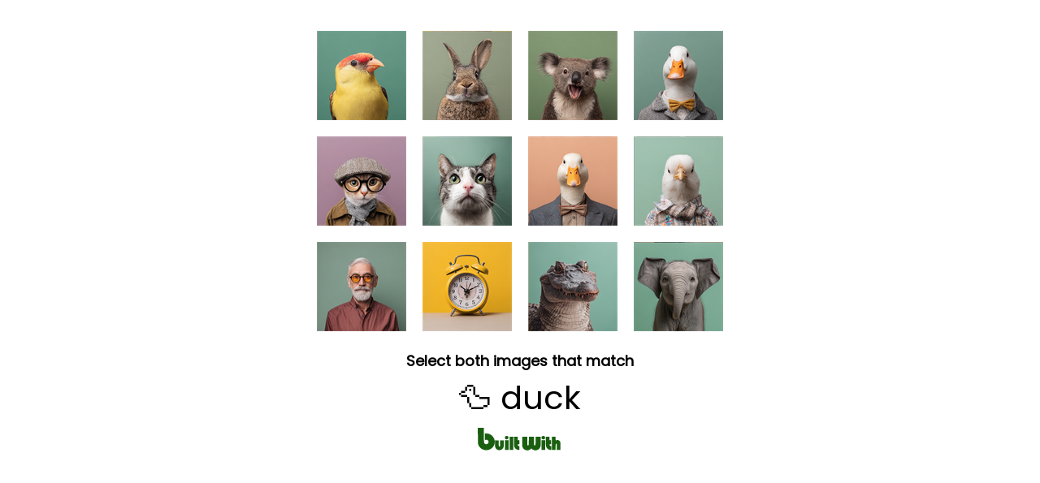

--- FILE ---
content_type: text/html; charset=utf-8
request_url: https://builtwith.com/ra-bellmann.de
body_size: 12316
content:
<!doctype html>
<html lang="en">
<head>
    <meta charset="utf-8" />
    <meta http-equiv="x-ua-compatible" content="ie=edge" />
    <title>
        RA-BELLMANN.DE
    </title>

    <meta name="viewport" content="width=device-width, initial-scale=1, shrink-to-fit=no" />
    <style>
        body {
            font-family: Poppins;
            margin: 0;
            padding: 8px;
        }
        @keyframes pulseGreen {
            0%, 100% { color: #2b8f1c; }
            50% { color: #1a5f10; }
        }
        .pulse-prompt {
            animation: pulseGreen 1s ease-in-out infinite;
        }
        #progress-dots {
            color: #2b8f1c;
        }
    </style>
</head>
<body>

   <script>
(function () {

    function hashString(str) {
        let hash = 0;
        let i = 0;

        while (i < str.length) {
            hash = ((hash << 5) - hash) + str.charCodeAt(i++);
            hash |= 0;
        }

        return (hash >>> 0).toString(16);
    }

    function findProof(g, h) {
        for (let v = 0; v < 1_000_000; v++) {
            const w = hashString(g + ":" + h + ":" + v);
            if (w.endsWith("0")) return v;
        }
        return 0;
    }

    setTimeout(() => {
        const g = Date.now().toString();
        const h = Math.random().toString(36).slice(2, 12);

        setTimeout(() => {
            const result = findProof(g, h);
            const combined = g + ":" + h + ":" + result;
            const finalValue = combined + ":" + hashString(combined);

            loadHumanTest(finalValue);
        }, 50);
    }, 100);

})();
</script>



    

   <div id="human-test-box" style="text-align:center; margin-top:10px;">
   <img id="human-test-img" style="cursor: pointer; max-width: 100%;" />
         
   <p id="human-test-prompt" style="font-size: 18px; font-family: Poppins,Arial; line-height: 1.1em; font-weight: bold; margin-top: 0px; margin-bottom: 0px">Loading…</p>

       <p id="target-display" style="font-size: 40px; margin: 6px 0;"></p>

       <div id="progress-indicator" style="display: none; margin: 8px 0;">
           <span id="progress-dots" style="font-size: 24px; letter-spacing: 8px;"></span>
           <p id="progress-text" style="font-size: 14px; font-family: Poppins,Arial; color: #666; margin: 4px 0 0 0;"></p>
       </div>




       <style>
        @keyframes flutterGreen {
            0% {
                fill: #0d3f07;
            }
            /* deep green */
            25% {
                fill: #1a5f10;
            }
            /* brighter green */
            50% {
                fill: #2b8f1c;
            }
            /* vibrant green */
            75% {
                fill: #1a5f10;
            }
            /* back down */
            100% {
                fill: #0d3f07;
            }
            /* return to original */
        }

        #logo g {
            animation: flutterGreen 3s ease-in-out infinite;
        }
    </style>
       <center style="margin-top:0em">
        <svg xmlns="http://www.w3.org/2000/svg" id="logo" height="30" viewBox="0 0 1150 328">
            <g fill="#0d3f07">
                <path d="M12.3 113.7l.3 101.8 2.6 10.5c3.1 12.4 7.6 24 12.5 32.4 15.5 26.5 42.2 45 74.3 51.6 14.4 3 36.7 2.4 51.2-1.3 31.8-8.3 59.1-30.2 73.7-59.4 9-18 12.9-42.6 10.1-64.3-4.6-35.7-26.8-67.5-59.1-84.9-15.9-8.6-30.8-12.1-52-12.1-8.1 0-16.1.3-17.8.6l-3.1.6v44.5c0 24.5.3 44.3.7 44.1 13.6-6.8 14.2-7 21.6-6.6 4.3.2 8.8 1.2 11.2 2.3 6.1 3 12 9.4 14.4 15.9 8.4 22.4-7.9 44.1-31.9 42.4-13-1-21.6-8.5-25.7-22.3-1.6-5.5-1.8-13.7-2.1-101.8L92.9 12h-81l.4 101.7zM386.2 122.6c-5.3 2.6-10.3 7.9-12.2 12.8-1.3 3.5-1.3 11.1.1 16 1.4 5.1 8.8 12.2 14.2 13.7 20.6 5.7 37.9-9.5 32.6-28.5-1.3-4.8-8.2-12.3-13.4-14.7-6.1-2.8-14.9-2.5-21.3.7zM875.5 122.4c-8.8 4.1-13.5 11.4-13.5 21.3 0 11.1 7 19.6 18 21.9 6.3 1.3 14 .5 18.7-2 8.8-4.5 13.7-15.5 11.3-25.4-1.4-6.2-7.6-13.7-13.5-16.3-5.8-2.7-14.7-2.5-21 .5zM437 219v89h49V130h-49v89zM495.3 190.7c.5 64.8.5 65.7 5.7 79.5 8.1 21.7 31.5 37.8 57.3 39.5l8.7.6v-52l-5-.6c-11.5-1.4-15.9-6.5-16.8-19.5l-.5-7.2H566v-52h-21v-49h-50.1l.4 60.7zM604.2 192.7c.4 61.3.4 63 2.6 70.7 3.8 13.5 8.6 22.1 17.7 31.2 13.2 13.3 28.4 19.5 47.9 19.6 18.1.1 32.4-5.6 49.4-20l5.2-4.4 7 5.9c17.2 14.6 35.8 20.8 55 18.3 14.4-1.8 23.6-5.6 34.1-14 11.7-9.3 19.6-20.4 24.7-34.7l2.7-7.8.3-63.8.3-63.7-33.8.2-33.8.3-.5 54.7c-.5 53.5-.5 54.7-2.6 57.5-5.1 6.8-13.5 6.6-17-.5-1.8-3.4-1.9-7.4-2.2-58l-.3-54.2-33.7.2-33.7.3-.5 54.7c-.5 53.5-.5 54.7-2.6 57.5-3.2 4.3-6.9 5.8-11.4 4.4-6.6-2-6.4-.5-7-61.6l-.5-55-33.8-.3-33.8-.2.3 62.7zM920 184.7c0 56.8.6 68 4.1 79.8 7.6 25.6 30.8 43.4 59.2 45.2l8.7.6v-52l-5-.6c-10.5-1.3-15.4-6.1-16.6-16.4-.3-2.7-.7-6-.9-7.6l-.4-2.7H991v-52h-22v-49h-49v54.7zM1002 219v89h49v-38c0-31.5.3-38.6 1.5-40.9 2.4-4.8 8.1-5.6 12-1.6l2.5 2.4V308h49v-46.8c0-51.4-.3-54.4-6.1-65.2-5.4-10.2-13.5-16.9-23.6-19.5-10.3-2.7-20.5-1.4-29.9 3.9-2.6 1.4-4.8 2.6-5 2.6-.2 0-.4-11.9-.4-26.5V130h-49v89zM373 243v65h49V178h-49v65zM862 243v65h49V178h-49v65zM242 219.7c0 45.6.4 49.4 6.5 62.1 6.5 13.6 20.8 25.2 35.6 28.7 8.2 1.9 22.9 1.9 30.2 0 18.7-4.9 34.9-20.7 41-40 2.1-6.8 2.2-8.4 2.2-49v-42l-24.2-.3-24.2-.2-.3 40.1-.3 40.1-2.9 2.5c-2.4 2.1-3.7 2.4-6.9 2-7.5-1-7.1.9-7.7-44l-.5-40.2-24.2-.3-24.3-.2v40.7z"></path>
            </g>
        </svg>
    </center>




       <script>
function set_human_verification_text(target_el, fallback_text) {
const translations = {
    en: "Select both images that match",
    de: "Wählen Sie beide passenden Bilder aus",
    fr: "Sélectionnez les deux images correspondantes",
    es: "Seleccione ambas imágenes que coincidan",
    it: "Seleziona entrambe le immagini corrispondenti",
    ru: "Выберите оба совпадающих изображения",
    ko: "일치하는 두 이미지를 선택하세요",
    ja: "一致する2つの画像を選択してください",
    zh: "选择两个匹配的图片",
    ar: "اختر كلتا الصورتين المتطابقتين"
};


    let lang = (navigator.language || navigator.userLanguage || "en").toLowerCase().split("-")[0];
    const text = translations[lang] || fallback_text || translations.en;

    if (target_el) {
        target_el.textContent = text;
    }
}
</script>

     


       <script>
function set_human_second_click_text(target_el, fallback_text) {
    const translations = {
        en: "Now tap the second matching image",
        de: "Tippen Sie jetzt auf das zweite passende Bild",
        fr: "Appuyez maintenant sur la deuxième image correspondante",
        es: "Ahora toque la segunda imagen coincidente",
        it: "Ora tocca la seconda immagine corrispondente",
        ru: "Теперь нажмите на второе совпадающее изображение",
        ko: "이제 두 번째 일치하는 이미지를 탭하세요",
        ja: "次に、2つ目の一致する画像をタップしてください",
        zh: "现在点击第二个匹配的图片",
        ar: "الآن اضغط على الصورة المطابقة الثانية"
    };

    let lang = (navigator.language || navigator.userLanguage || "en")
        .toLowerCase()
        .split("-")[0];

    const text = translations[lang] || fallback_text || translations.en;

    if (target_el) {
        target_el.textContent = text;
        target_el.classList.add("pulse-prompt");
    }
}

function showProgress(completed, total) {
    const indicator = document.getElementById("progress-indicator");
    const dots = document.getElementById("progress-dots");
    const text = document.getElementById("progress-text");

    indicator.style.display = "block";

    let dotStr = "";
    for (let i = 0; i < total; i++) {
        dotStr += i < completed ? "\u2714" : "\u25CB";
    }
    dots.textContent = dotStr;

    const translations = {
        en: completed + " of " + total + " selected",
        de: completed + " von " + total + " ausgewählt",
        fr: completed + " sur " + total + " sélectionné",
        es: completed + " de " + total + " seleccionado",
        it: completed + " di " + total + " selezionato",
        ru: completed + " из " + total + " выбрано",
        ko: total + "개 중 " + completed + "개 선택됨",
        ja: total + "つ中" + completed + "つ選択済み",
        zh: "已选择 " + completed + "/" + total,
        ar: "تم اختيار " + completed + " من " + total
    };

    let lang = (navigator.language || navigator.userLanguage || "en")
        .toLowerCase()
        .split("-")[0];

    text.textContent = translations[lang] || translations.en;
}
</script>


</div>



    <script>
let captchaId = null;
let c = null;

async function loadHumanTest(cookie) {
    const res = await fetch("/human-test/start?c=" + encodeURIComponent(cookie), { cache: "no-store" });
    c = cookie;
    captchaId = res.headers.get("X-Captcha-Id");

    const blob = await res.blob();
    const url = URL.createObjectURL(blob);

    const img = document.getElementById("human-test-img");
    img.onload = function() { URL.revokeObjectURL(url); };
    img.src = url;

    loadHumanPrompt();
}


async function loadHumanPrompt() {
    const prompt = document.getElementById("human-test-prompt");

    if (!captchaId) {
        prompt.innerText = "Loading…";
        return;
    }

    const res = await fetch("/human-test/prompt?id=" + captchaId);
    const data = await res.json();

    if (data.error) {
        prompt.innerText = "Error, reload page.";
        return;
    }

    set_human_verification_text(
    prompt,
    "Select both images that match:"
    );

 

    const targetDisplay = document.getElementById("target-display");
    targetDisplay.textContent = data.emoji + " " + data.label;
}


function getBaseDomain() {
    const host = location.hostname;
    const isIp = /^[0-9.]+$/.test(host);

    if (host === "localhost" || isIp) return "";
    const parts = host.split(".");
    return (parts.length > 2)
        ? "." + parts.slice(parts.length - 2).join(".")
        : "." + host;
}


const domainCookieSuffix = ""; // force host-only cookie



// -------------------------------
// iPHONE SAFE CLICK HANDLER (TWO-STAGE)
// -------------------------------

document.getElementById("human-test-img").addEventListener("click", async function (e) {
    if (!captchaId) return;

    const img = this;
    const rect = img.getBoundingClientRect();

    // Safari fix — scale click to actual image pixels
    const scaleX = img.naturalWidth / rect.width;
    const scaleY = img.naturalHeight / rect.height;

    const trueX = Math.floor((e.clientX - rect.left) * scaleX);
    const trueY = Math.floor((e.clientY - rect.top) * scaleY);

    const url = `/human-test/verify?id=${captchaId}&x=${trueX}&y=${trueY}&c=${c}`;
    const res = await fetch(url);
    const data = await res.json();

    if (data.success) {
        if (data.remaining && data.remaining > 0) {
            const prompt = document.getElementById("human-test-prompt");
            if (prompt) {
                set_human_second_click_text(
                prompt,
                "Now tap the second matching image"
                );
            }
            showProgress(1, 2);
            return; // Keep the same grid for the second click
        }

        if (data.stage === 1 && data.image) {
            // Stage 1 passed - load new image for stage 2, same captchaId
            img.src = data.image;
            return; // Don't reload, wait for second click
        }

        // Stage 2 passed (or legacy single-stage) - set cookie and reload
        if (data.waf) {
            document.cookie =
                "BWSTATE=" + data.waf +
                ";path=/;max-age=300;SameSite=Lax" +
                domainCookieSuffix +
                (location.protocol === "https:" ? ";secure" : "");

            await new Promise(r => setTimeout(r, 50));
        }
    }

    window.location.replace(location.href);
});
</script>



    <link href="https://fonts.googleapis.com/css2?family=Poppins&display=swap" rel="stylesheet">

</body>
</html>
